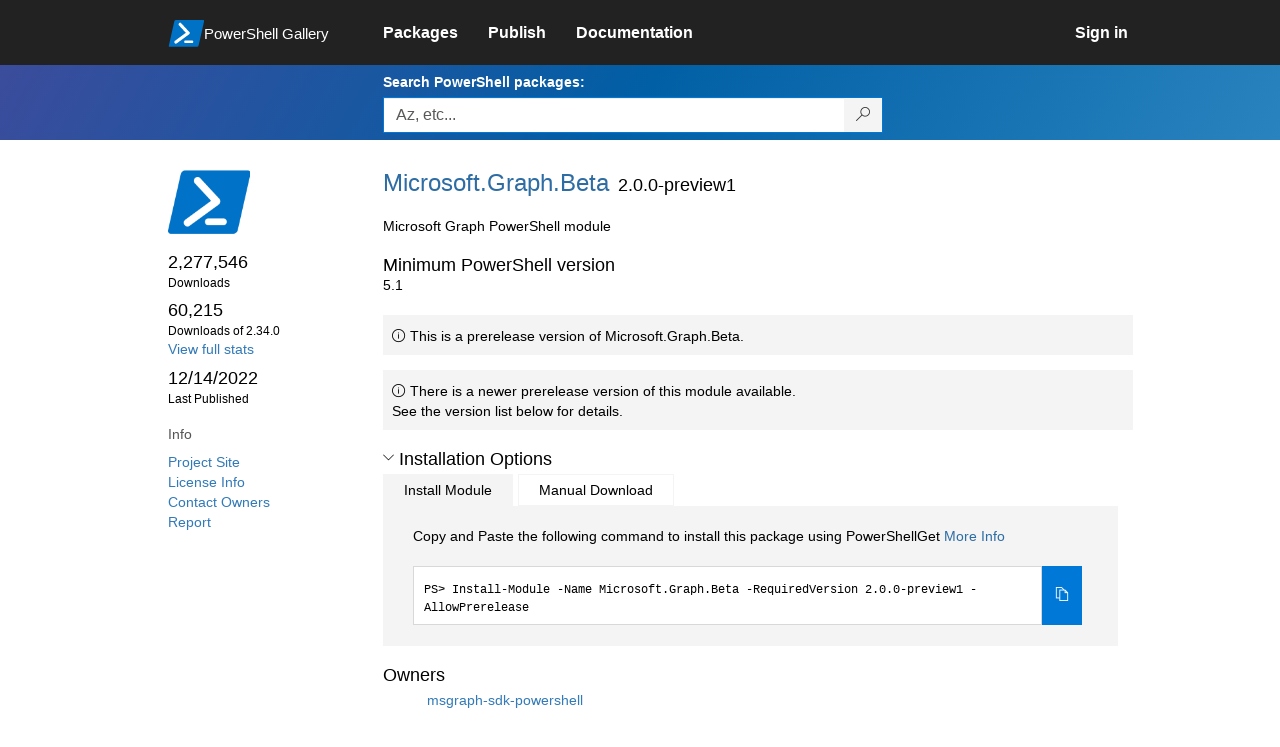

--- FILE ---
content_type: text/html; charset=utf-8
request_url: https://www.powershellgallery.com/packages/Microsoft.Graph.Beta/2.0.0-preview1
body_size: 81597
content:
<!DOCTYPE html>
<html lang="en">
<head>
    <meta charset="utf-8" />
    <meta http-equiv="X-UA-Compatible" content="IE=edge">
    <meta name="viewport" content="width=device-width, initial-scale=1">
    
        <meta property="fb:app_id" content="1574881259485348" />

    <meta name="twitter:card" content="summary">
    <meta name="twitter:site" content="@nuget">

    <meta property="og:title" content="Microsoft.Graph.Beta 2.0.0-preview1" />
    <meta property="og:type" content="nugetgallery:package" />
    <meta property="og:url" content="https://powershellgallery.com/packages/Microsoft.Graph.Beta/" />
    <meta property="og:description" content="Microsoft Graph PowerShell module" />
    <meta property="og:determiner" content="a" />
    <meta property="og:image" content="https://powershellgallery.com/Content/Images/Branding/PackageDefaultIcon.png" />
    <meta name="document_id" content="Microsoft.Graph.Beta" />


    


    <title>
        PowerShell Gallery
        | Microsoft.Graph.Beta 2.0.0-preview1
    </title>

    <link href="/favicon.ico" rel="shortcut icon" type="image/x-icon" />
        <link title="https://www.powershellgallery.com" type="application/opensearchdescription+xml" href="/opensearch.xml" rel="search">

    <link href="/Content/gallery/css/site.min.css?v=N-FMpZ9py63ZO32Sjay59lx-8krWdY3bkLtzeZMpb8w1" rel="stylesheet"/>

    <link href="/Content/gallery/css/branding.css?v=1.2" rel="stylesheet"/>



    <!-- HTML5 shim and Respond.js for IE8 support of HTML5 elements and media queries -->
    <!-- WARNING: Respond.js doesn't work if you view the page via file:// -->
    <!--[if lt IE 9]>
      <script src="https://oss.maxcdn.com/html5shiv/3.7.3/html5shiv.min.js"></script>
      <script src="https://oss.maxcdn.com/respond/1.4.2/respond.min.js"></script>
    <![endif]-->

    

    
    
    
                <!-- Telemetry -->
            <script type="text/javascript">
                var appInsights = window.appInsights || function (config) {
                    function s(config) {
                        t[config] = function () {
                            var i = arguments;
                            t.queue.push(function () { t[config].apply(t, i) })
                        }
                    }

                    var t = { config: config }, r = document, f = window, e = "script", o = r.createElement(e), i, u;
                    for (o.src = config.url || "//az416426.vo.msecnd.net/scripts/a/ai.0.js", r.getElementsByTagName(e)[0].parentNode.appendChild(o), t.cookie = r.cookie, t.queue = [], i = ["Event", "Exception", "Metric", "PageView", "Trace"]; i.length;) s("track" + i.pop());
                    return config.disableExceptionTracking || (i = "onerror", s("_" + i), u = f[i], f[i] = function (config, r, f, e, o) {
                        var s = u && u(config, r, f, e, o);
                        return s !== !0 && t["_" + i](config, r, f, e, o), s
                    }), t
                }({
                    instrumentationKey: '50d4abc3-17d3-4a1b-8361-2d1e9ca8f6d5',
                    samplingPercentage: 100
                });

                window.appInsights = appInsights;
                appInsights.trackPageView();
            </script>

        <script type="text/javascript">

        window.addEventListener('DOMContentLoaded', () => {
            const tabs = document.querySelectorAll('[role="tab"]');
            const tabList = document.querySelector('[role="tablist"]');

            // Add a click event handler to each tab
            tabs.forEach((tab) => {
                tab.addEventListener('click', changeTabs);
            });

            // Enable arrow navigation between tabs in the tab list
            let tabFocus = 0;

            tabList?.addEventListener('keydown', (e) => {
                // Move right
                if (e.keyCode === 39 || e.keyCode === 37) {
                    tabs[tabFocus].setAttribute('tabindex', -1);
                    if (e.keyCode === 39) {
                        tabFocus++;
                        // If we're at the end, go to the start
                        if (tabFocus >= tabs.length) {
                            tabFocus = 0;
                        }
                        // Move left
                    } else if (e.keyCode === 37) {
                        tabFocus--;
                        // If we're at the start, move to the end
                        if (tabFocus < 0) {
                            tabFocus = tabs.length - 1;
                        }
                    }

                    tabs[tabFocus].setAttribute('tabindex', 0);
                    tabs[tabFocus].focus();
                }
            });
        });

        function changeTabs(e) {
            const target = e.target;
            const parent = target.parentNode;
            const grandparent = parent.parentNode;

            // Remove all current selected tabs
            parent
                .querySelectorAll('[aria-selected="true"]')
                .forEach((t) => t.setAttribute('aria-selected', false));

            // Set this tab as selected
            target.setAttribute('aria-selected', true);

            // Hide all tab panels
            grandparent
                .querySelectorAll('[role="tabpanel"]')
                .forEach((p) => p.setAttribute('hidden', true));

            // Show the selected panel
            grandparent.parentNode
                .querySelector(`#${target.getAttribute('aria-controls')}`)
                .removeAttribute('hidden');
        }
    </script>

</head>
<body>
    





<nav class="navbar navbar-inverse">
    <div class="container">
        <div class="row">
            <div class="col-sm-12 text-center">
                <a href="#" id="skipToContent" class="showOnFocus" title="Skip To Content">Skip To Content</a>
            </div>
        </div>
        <div class="row">
            <div class="col-sm-offset-1 col-sm-2">
                <div class="navbar-header">
                    <a href="/" class="nvabar-header-aLink">
                        <div class="navbar-logo-container">
                            <img class="navbar-logo img-responsive" alt="PowerShell Gallery Home"
                             src="/Content/Images/Branding/psgallerylogo.svg"
                                 onerror="this.src='https://powershellgallery.com/Content/Images/Branding/psgallerylogo-whiteinlay.png'; this.onerror = null;"
 />
                            <p class="navbar-logo-text">PowerShell Gallery</p>
                        </div>
                    </a>
                    <button type="button" class="navbar-toggle collapsed" data-toggle="collapse" data-target="#navbar" aria-controls="navbar" title="Open Main Menu and profile dropdown">
                        <span class="sr-only">Toggle navigation</span>
                        <span class="icon-bar"></span>
                        <span class="icon-bar"></span>
                        <span class="icon-bar"></span>
                    </button>
                </div>
            </div>
            <div class="col-sm-12 col-md-8 special-margin-left">
                <div id="navbar" class="navbar-collapse collapse" aria-label="Navigation Bar">
                    <table>
                        <tr>
                            <td colspan="3">
                                <ul class="nav navbar-nav" role="list">
                                        <li class="">
        <a role="link" href="/packages" target="" aria-label="Packages">
            <span aria-hidden="true">Packages</span>
        </a>
    </li>

                                        <li class="">
        <a role="link" href="/packages/manage/upload" target="" aria-label="Publish">
            <span aria-hidden="true">Publish</span>
        </a>
    </li>

                                                                            <li class="">
        <a role="link" href="https://go.microsoft.com/fwlink/?LinkID=825202&amp;clcid=0x409" target="_blank" aria-label="Documentation">
            <span aria-hidden="true">Documentation</span>
        </a>
    </li>

                                </ul>
                            </td>
                            <td colspan="1" class="td-align-topright">
                                    <div class="nav navbar-nav navbar-right">
    <li class="">
        <a role="link" href="/users/account/LogOn?returnUrl=%2Fpackages%2FMicrosoft.Graph.Beta%2F2.0.0-preview1" target="" aria-label="Sign in">
            <span aria-hidden="true">Sign in</span>
        </a>
    </li>
                                    </div>
                            </td>
                        </tr>
                    </table>
                </div>
            </div>
        </div>
    </div>

        <div class="container-fluid search-container">
            <div class="row" id="search-row">
                <form aria-label="Package search bar" action="/packages" method="get">
                    <div class="container">
                        <div class="row">
                            <div class="col-sm-offset-1 col-sm-2"></div>
                            <div class="col-sm-12 col-md-8">
                                <div class="form-group special-margin-left">
                                    <label for="search">Search PowerShell packages:</label>
<div class="input-group"  role="presentation">
    <input name="q" type="text" class="form-control ms-borderColor-blue search-box" id="search" aria-label="Enter packages to search, use the arrow keys to autofill."
           placeholder="Az, etc..." autocomplete="on"
           value=""
           />
    <span class="input-group-btn">
        <button class="btn btn-default btn-search ms-borderColor-blue ms-borderColor-blue--hover" type="submit"
                title="Search PowerShell packages" aria-label="Search PowerShell packages">
            <span class="ms-Icon ms-Icon--Search" aria-hidden="true"></span>
        </button>
    </span>
</div>

                                    <div id="autocomplete-results-container" class="text-left" tabindex="0"></div>

<script type="text/html" id="autocomplete-results-row">
    <!-- ko if: $data -->
    <!-- ko if: $data.PackageRegistration -->
    <div class="col-sm-4 autocomplete-row-id autocomplete-row-data">
        <span data-bind="attr: { id: 'autocomplete-result-id-' + $data.PackageRegistration.Id, title: $data.PackageRegistration.Id }, text: $data.PackageRegistration.Id"></span>
    </div>
    <div class="col-sm-4 autocomplete-row-downloadcount text-right autocomplete-row-data">
        <span data-bind="text: $data.DownloadCount + ' downloads'"></span>
    </div>
    <div class="col-sm-4 autocomplete-row-owners text-left autocomplete-row-data">
        <span data-bind="text: $data.OwnersString + ' '"></span>
    </div>
    <!-- /ko -->
    <!-- ko ifnot: $data.PackageRegistration -->
    <div class="col-sm-12 autocomplete-row-id autocomplete-row-data">
        <span data-bind="attr: { id: 'autocomplete-result-id-' + $data, title: $data  }, text: $data"></span>
    </div>
    <!-- /ko -->
    <!-- /ko -->
</script>

<script type="text/html" id="autocomplete-results-template">
    <!-- ko if: $data.data.length > 0 -->
    <div data-bind="foreach: $data.data" id="autocomplete-results-list">
        <a data-bind="attr: { id: 'autocomplete-result-row-' + $data, href: '/packages/' + $data, title: $data }" tabindex="-1">
            <div data-bind="attr:{ id: 'autocomplete-container-' + $data }" class="autocomplete-results-row">
            </div>
        </a>
    </div>
    <!-- /ko -->
</script>

                                </div>
                            </div>
                        </div>
                    </div>
                </form>
            </div>
        </div>
</nav>





    <div id="skippedToContent">
        





<section role="main" class="container main-container page-package-details">
    <div class="row">
        <aside class="col-sm-offset-1 col-sm-2 package-details-info" aria-label="Package Details Info">
            <h3 aria-hidden="true">
                <img class="package-icon img-responsive" aria-hidden="true" alt=""
                     src="https://powershellgallery.com/Content/Images/Branding/packageDefaultIcon.svg"
                         onerror="this.src='https://powershellgallery.com/Content/Images/Branding/packageDefaultIcon.png'; this.onerror = null;"
 />
            </h3>


            <ul class="list-unstyled ms-Icon-ul">

                <li class="package-details-info-main">
                    2,277,546
                    <br />
                    <text class="text-sideColumn">
                        Downloads
                    </text>
                </li>

                <li class="package-details-info-main">
                    60,215
                    <br />
                    <text class="text-sideColumn">
                        Downloads of 2.34.0
                    </text>
                </li>

                    <li>
                        <a href="/stats/packages/Microsoft.Graph.Beta?groupby=Version">View full stats</a>
                    </li>

                <li class="package-details-info-main">
                    12/14/2022
                    <br />
                    <text class="text-sideColumn">Last Published</text>
                </li>

            </ul>


            <h3>Info</h3>

            <ul class="list-unstyled ms-Icon-ul">

                    <li>
                        <a href="https://github.com/microsoftgraph/msgraph-sdk-powershell" data-track="outbound-project-url" rel="nofollow">
                            Project Site
                        </a>
                    </li>
                                    <li>
                        <a href="https://aka.ms/devservicesagreement" data-track="outbound-license-url" rel="nofollow">
                            License Info
                        </a>
                    </li>
                <li>
                    <a href="/packages/Microsoft.Graph.Beta/2.0.0-preview1/ContactOwners">Contact Owners</a>
                </li>
                    <li>
                        <a href="/packages/Microsoft.Graph.Beta/2.0.0-preview1/ReportAbuse">
                            Report
                        </a>
                    </li>


                

            </ul>
        </aside>
        <article class="col-sm-12 col-md-8 package-details-main special-margin-left">
            <div class="package-title">
                <h1>
                    Microsoft.<wbr>Graph.<wbr>Beta
                </h1>
                <h2>2.0.0-preview1</h2>

            </div>

                    <p>Microsoft Graph PowerShell module</p>

                <h2>Minimum PowerShell version</h2>
                <p>5.1</p>




    <div class="icon-text alert alert-info" >
        <i class="ms-Icon ms-Icon--Info" aria-hidden="true"></i>
        
                                        This is a prerelease version of Microsoft.Graph.Beta.
                                    

    </div>

    <div class="icon-text alert alert-info" >
        <i class="ms-Icon ms-Icon--Info" aria-hidden="true"></i>
        
                                        There is a newer prerelease version of this module available.
                                        <br /> See the version list below for details.
                                    

    </div>





                <h2>
                    <a href="#" data-toggle="collapse" data-target="#installation-options"
                       aria-controls="installation-options" id="show-installation-options" name="Installation Options">
                        <i class="ms-Icon ms-Icon--ChevronDown"
                           aria-hidden="false" name="Installation Options" title="Installation Options" role="button"></i>
                        <span>Installation Options</span>
                    </a>
                </h2>
                <div id="installation-options" class="installation-options panel-collapse collapse in">
                    <div class="install-tabs">
                        <ul class="nav nav-tabs" role="tablist">

    <li role="presentation" class="active">
        <a href="#install-item"
           aria-selected="true"
           aria-controls="install-item" role="tab" data-toggle="tab"
           tabindex="0">
            Install Module
        </a>
    </li>
    <li role="presentation" class="">
        <a href="#manual-download"
           aria-selected="false"
           aria-controls="manual-download" role="tab" data-toggle="tab"
           tabindex="-1">
            Manual Download
        </a>
    </li>
                        </ul>
                        <div class="tab-content">

    <div role="tabpanel" class="tab-pane active" id="install-item" tabindex="0">
        <p>Copy and Paste the following command to install this package using PowerShellGet <a href='https://aka.ms/InstallModule' aria-label='Click here for more information on how to install this package using PowerShellGet.'>More Info</a></p>
        <div>
                <div class="install-script visible" id="install-item-text">
                    <span>
                        Install-Module -Name Microsoft.Graph.Beta -RequiredVersion 2.0.0-preview1 -AllowPrerelease
                    </span>
                </div>
                <div class="copy-button visible" aria-live="assertive">
                    <button id="install-item-button" class="btn btn-default ms-bgColor-blue ms-borderColor-blue" type="button"
                            data-toggle="popover" data-placement="bottom" data-content="Copied."
                            aria-label="Copy the Install Module command" aria-live="assertive">
                        <span class="ms-Icon ms-Icon--Copy ms-fontColor-white"></span>
                    </button>
                    <div role="button" aria-label="copied" aria-live="assertive"></div>
                </div>


        </div>
    </div>
    <div role="tabpanel" class="tab-pane " id="manual-download" tabindex="0">
        <p>Manually download the .nupkg file to your system's default download location. Note that the file won't be unpacked, and won't include any dependencies. <a href='https://aka.ms/psgallery-manualdownload' aria-label='Click here to learn more about how to manually download a raw nupkg file.'>Learn More</a></p>
        <div>


<button id="DownloadNupkg_Button" type="button" title="Download the raw nupkg file" onclick="location.href='https://www.powershellgallery.com/api/v2/package/Microsoft.Graph.Beta/2.0.0-preview1'">Download the raw nupkg file</button>        </div>
    </div>
                        </div>
                    </div>
                </div>

                    <h2>Owners</h2>
                    <ul class="list-unstyled owner-list">
                                <li>
                                        <a href="/profiles/msgraph-sdk-powershell" title="msgraph-sdk-powershell"><img src="https://secure.gravatar.com/avatar/d72472cc80b1e1dc2fefb117baab9e67?s=64&amp;r=g&amp;d=blank" class="owner-image" height="32" title="msgraph-sdk-powershell" width="32" alt="gravatar" /></a>
                                    <a href="/profiles/msgraph-sdk-powershell" title="msgraph-sdk-powershell">
                                        msgraph-sdk-powershell
                                    </a>
                                </li>
                    </ul>
                    <h2>Copyright</h2>
                    <p>&#169; Microsoft Corporation. All rights reserved.</p>
                <!--  Requires License Acceptance  -->

            <!--Full Item Details-->
                <h2>
                    <a href="#" data-toggle="collapse" data-target="#full-item-details"
                       aria-controls="full-item-details"
                       id="show-full-item-details">
                        <i class="ms-Icon ms-Icon--ChevronRight"
                           aria-hidden="false"></i>
                        <span>Package Details</span>
                    </a>
                </h2>
                <div id="full-item-details" class="panel-collapse collapse full-item-details">
                    <h3 class="h3-collapse-in">Author(s)</h3>
                    <ul class="list-unstyled owner-list content-collapse-in">
                        <li>Microsoft</li>
                    </ul>

                            <h3 class="h3-collapse-in">Tags</h3>
        <p class="content-collapse-in">
                <a href="/packages?q=Tags%3A%22MicrosoftGraph%22" class="tag">MicrosoftGraph</a>
                <a href="/packages?q=Tags%3A%22Microsoft%22" class="tag">Microsoft</a>
                <a href="/packages?q=Tags%3A%22Office365%22" class="tag">Office365</a>
                <a href="/packages?q=Tags%3A%22Graph%22" class="tag">Graph</a>
                <a href="/packages?q=Tags%3A%22PowerShell%22" class="tag">PowerShell</a>
                <a href="/packages?q=Tags%3A%22Outlook%22" class="tag">Outlook</a>
                <a href="/packages?q=Tags%3A%22OneDrive%22" class="tag">OneDrive</a>
                <a href="/packages?q=Tags%3A%22AzureAD%22" class="tag">AzureAD</a>
                <a href="/packages?q=Tags%3A%22SharePoint%22" class="tag">SharePoint</a>
                <a href="/packages?q=Tags%3A%22Intune%22" class="tag">Intune</a>
                <a href="/packages?q=Tags%3A%22AzureAutomationNotSupported%22" class="tag">AzureAutomationNotSupported</a>
        </p>

                    
                    
                    
                    
                    
                            <h3 class="h3-collapse-in">PSEditions</h3>
        <p class="content-collapse-in">
                <a href="/packages?q=Tags%3A%22PSEdition_Core%22" class="tag">Core</a>
                <a href="/packages?q=Tags%3A%22PSEdition_Desktop%22" class="tag">Desktop</a>
        </p>

                    

                        <h3 class="h3-collapse-in">Dependencies</h3>
                            <ul class="list-unstyled dependency-groups content-collapse-in" id="dependency-groups">
                                    <li>
                                        <ul class="list-unstyled">
                                                <li>
                                                        <a href="/packages/Microsoft.Graph.Authentication/">Microsoft.Graph.Authentication</a>
                                                        <span>(= 2.0.0-preview1)</span>
                                                </li>
                                                <li>
                                                        <a href="/packages/Microsoft.Graph.Beta.Applications/">Microsoft.Graph.Beta.Applications</a>
                                                        <span>(= 2.0.0-preview1)</span>
                                                </li>
                                                <li>
                                                        <a href="/packages/Microsoft.Graph.Beta.Bookings/">Microsoft.Graph.Beta.Bookings</a>
                                                        <span>(= 2.0.0-preview1)</span>
                                                </li>
                                                <li>
                                                        <a href="/packages/Microsoft.Graph.Beta.Calendar/">Microsoft.Graph.Beta.Calendar</a>
                                                        <span>(= 2.0.0-preview1)</span>
                                                </li>
                                                <li>
                                                        <a href="/packages/Microsoft.Graph.Beta.ChangeNotifications/">Microsoft.Graph.Beta.ChangeNotifications</a>
                                                        <span>(= 2.0.0-preview1)</span>
                                                </li>
                                                <li>
                                                        <a href="/packages/Microsoft.Graph.Beta.CloudCommunications/">Microsoft.Graph.Beta.CloudCommunications</a>
                                                        <span>(= 2.0.0-preview1)</span>
                                                </li>
                                                <li>
                                                        <a href="/packages/Microsoft.Graph.Beta.Compliance/">Microsoft.Graph.Beta.Compliance</a>
                                                        <span>(= 2.0.0-preview1)</span>
                                                </li>
                                                <li>
                                                        <a href="/packages/Microsoft.Graph.Beta.CrossDeviceExperiences/">Microsoft.Graph.Beta.CrossDeviceExperiences</a>
                                                        <span>(= 2.0.0-preview1)</span>
                                                </li>
                                                <li>
                                                        <a href="/packages/Microsoft.Graph.Beta.DeviceManagement/">Microsoft.Graph.Beta.DeviceManagement</a>
                                                        <span>(= 2.0.0-preview1)</span>
                                                </li>
                                                <li>
                                                        <a href="/packages/Microsoft.Graph.Beta.DeviceManagement.Actions/">Microsoft.Graph.Beta.DeviceManagement.Actions</a>
                                                        <span>(= 2.0.0-preview1)</span>
                                                </li>
                                                <li>
                                                        <a href="/packages/Microsoft.Graph.Beta.DeviceManagement.Administration/">Microsoft.Graph.Beta.DeviceManagement.Administration</a>
                                                        <span>(= 2.0.0-preview1)</span>
                                                </li>
                                                <li>
                                                        <a href="/packages/Microsoft.Graph.Beta.DeviceManagement.Enrollment/">Microsoft.Graph.Beta.DeviceManagement.Enrollment</a>
                                                        <span>(= 2.0.0-preview1)</span>
                                                </li>
                                                <li>
                                                        <a href="/packages/Microsoft.Graph.Beta.DeviceManagement.Functions/">Microsoft.Graph.Beta.DeviceManagement.Functions</a>
                                                        <span>(= 2.0.0-preview1)</span>
                                                </li>
                                                <li>
                                                        <a href="/packages/Microsoft.Graph.Beta.Devices.CloudPrint/">Microsoft.Graph.Beta.Devices.CloudPrint</a>
                                                        <span>(= 2.0.0-preview1)</span>
                                                </li>
                                                <li>
                                                        <a href="/packages/Microsoft.Graph.Beta.Devices.CorporateManagement/">Microsoft.Graph.Beta.Devices.CorporateManagement</a>
                                                        <span>(= 2.0.0-preview1)</span>
                                                </li>
                                                <li>
                                                        <a href="/packages/Microsoft.Graph.Beta.Devices.ServiceAnnouncement/">Microsoft.Graph.Beta.Devices.ServiceAnnouncement</a>
                                                        <span>(= 2.0.0-preview1)</span>
                                                </li>
                                                <li>
                                                        <a href="/packages/Microsoft.Graph.Beta.DirectoryObjects/">Microsoft.Graph.Beta.DirectoryObjects</a>
                                                        <span>(= 2.0.0-preview1)</span>
                                                </li>
                                                <li>
                                                        <a href="/packages/Microsoft.Graph.Beta.Education/">Microsoft.Graph.Beta.Education</a>
                                                        <span>(= 2.0.0-preview1)</span>
                                                </li>
                                                <li>
                                                        <a href="/packages/Microsoft.Graph.Beta.Files/">Microsoft.Graph.Beta.Files</a>
                                                        <span>(= 2.0.0-preview1)</span>
                                                </li>
                                                <li>
                                                        <a href="/packages/Microsoft.Graph.Beta.Financials/">Microsoft.Graph.Beta.Financials</a>
                                                        <span>(= 2.0.0-preview1)</span>
                                                </li>
                                                <li>
                                                        <a href="/packages/Microsoft.Graph.Beta.Groups/">Microsoft.Graph.Beta.Groups</a>
                                                        <span>(= 2.0.0-preview1)</span>
                                                </li>
                                                <li>
                                                        <a href="/packages/Microsoft.Graph.Beta.Identity.DirectoryManagement/">Microsoft.Graph.Beta.Identity.DirectoryManagement</a>
                                                        <span>(= 2.0.0-preview1)</span>
                                                </li>
                                                <li>
                                                        <a href="/packages/Microsoft.Graph.Beta.Identity.Governance/">Microsoft.Graph.Beta.Identity.Governance</a>
                                                        <span>(= 2.0.0-preview1)</span>
                                                </li>
                                                <li>
                                                        <a href="/packages/Microsoft.Graph.Beta.Identity.SignIns/">Microsoft.Graph.Beta.Identity.SignIns</a>
                                                        <span>(= 2.0.0-preview1)</span>
                                                </li>
                                                <li>
                                                        <a href="/packages/Microsoft.Graph.Beta.Mail/">Microsoft.Graph.Beta.Mail</a>
                                                        <span>(= 2.0.0-preview1)</span>
                                                </li>
                                                <li>
                                                        <a href="/packages/Microsoft.Graph.Beta.ManagedTenants/">Microsoft.Graph.Beta.ManagedTenants</a>
                                                        <span>(= 2.0.0-preview1)</span>
                                                </li>
                                                <li>
                                                        <a href="/packages/Microsoft.Graph.Beta.Notes/">Microsoft.Graph.Beta.Notes</a>
                                                        <span>(= 2.0.0-preview1)</span>
                                                </li>
                                                <li>
                                                        <a href="/packages/Microsoft.Graph.Beta.People/">Microsoft.Graph.Beta.People</a>
                                                        <span>(= 2.0.0-preview1)</span>
                                                </li>
                                                <li>
                                                        <a href="/packages/Microsoft.Graph.Beta.PersonalContacts/">Microsoft.Graph.Beta.PersonalContacts</a>
                                                        <span>(= 2.0.0-preview1)</span>
                                                </li>
                                                <li>
                                                        <a href="/packages/Microsoft.Graph.Beta.Planner/">Microsoft.Graph.Beta.Planner</a>
                                                        <span>(= 2.0.0-preview1)</span>
                                                </li>
                                                <li>
                                                        <a href="/packages/Microsoft.Graph.Beta.Reports/">Microsoft.Graph.Beta.Reports</a>
                                                        <span>(= 2.0.0-preview1)</span>
                                                </li>
                                                <li>
                                                        <a href="/packages/Microsoft.Graph.Beta.SchemaExtensions/">Microsoft.Graph.Beta.SchemaExtensions</a>
                                                        <span>(= 2.0.0-preview1)</span>
                                                </li>
                                                <li>
                                                        <a href="/packages/Microsoft.Graph.Beta.Search/">Microsoft.Graph.Beta.Search</a>
                                                        <span>(= 2.0.0-preview1)</span>
                                                </li>
                                                <li>
                                                        <a href="/packages/Microsoft.Graph.Beta.Security/">Microsoft.Graph.Beta.Security</a>
                                                        <span>(= 2.0.0-preview1)</span>
                                                </li>
                                                <li>
                                                        <a href="/packages/Microsoft.Graph.Beta.Sites/">Microsoft.Graph.Beta.Sites</a>
                                                        <span>(= 2.0.0-preview1)</span>
                                                </li>
                                                <li>
                                                        <a href="/packages/Microsoft.Graph.Beta.Teams/">Microsoft.Graph.Beta.Teams</a>
                                                        <span>(= 2.0.0-preview1)</span>
                                                </li>
                                                <li>
                                                        <a href="/packages/Microsoft.Graph.Beta.Users/">Microsoft.Graph.Beta.Users</a>
                                                        <span>(= 2.0.0-preview1)</span>
                                                </li>
                                                <li>
                                                        <a href="/packages/Microsoft.Graph.Beta.Users.Actions/">Microsoft.Graph.Beta.Users.Actions</a>
                                                        <span>(= 2.0.0-preview1)</span>
                                                </li>
                                                <li>
                                                        <a href="/packages/Microsoft.Graph.Beta.Users.Functions/">Microsoft.Graph.Beta.Users.Functions</a>
                                                        <span>(= 2.0.0-preview1)</span>
                                                </li>
                                                <li>
                                                        <a href="/packages/Microsoft.Graph.Beta.WindowsUpdates/">Microsoft.Graph.Beta.WindowsUpdates</a>
                                                        <span>(= 2.0.0-preview1)</span>
                                                </li>
                                        </ul>
                                    </li>
                            </ul>

                        <h3 class="h3-collapse-in">Release Notes</h3>
                        <p class="content-collapse-in">See <a href="https://aka.ms/GraphPowerShell-Release" rel="nofollow">https://aka.ms/GraphPowerShell-Release</a>.</p>
                </div>

            <!--  FileList  -->
                <h2>
                    <a href="#" data-toggle="collapse" data-target="#file-lists"
                       aria-controls="file-lists"
                       id="show-file-lists">
                        <i class="ms-Icon ms-Icon--ChevronRight"
                           aria-hidden="false"></i>
                        <span>FileList</span>
                    </a>
                </h2>
                    <p>
                        <ul class="list-styled panel-collapse collapse file-lists content-collapse-in tab-content" id="file-lists">

                                     <li aria-label="Microsoft.Graph.Beta.nuspec 1 of 3">
                                        Microsoft.Graph.Beta.nuspec
                                    </li>
                                    <li aria-label="Microsoft.Graph.Beta.psd1 2 of 3">
                                        <a href="/packages/Microsoft.Graph.Beta/2.0.0-preview1/Content/Microsoft.Graph.Beta.psd1" title="File content for Microsoft.Graph.Beta.psd1">Microsoft.Graph.Beta.psd1</a>
                                    </li>
                                     <li aria-label=".signature.p7s 3 of 3">
                                        .signature.p7s
                                    </li>
                        </ul>
                    </p>

            <!--Making this condition false so as to never enter this code block. 'if (false)' below needs to be replaced with 'if (!Model.Deleted)' whenever we are ready-->
            

            <h2>
                <a href="#" data-toggle="collapse" data-target="#version-history"
                    aria-controls="version-history" id="show-version-history" name="Version History">
                    <i class="ms-Icon ms-Icon--ChevronDown" aria-hidden="false" name="Version History" title= "Version History" role="button"></i>
                    <span>Version History</span>
                </a>
            </h2>
            <div class="version-history panel-collapse collapse in col-xs-12 col-sm-12" id="version-history">
                <table class="table borderless content-collapse-in" id = "Version History" name = "Version History">
                    <thead>
                        <tr>
                            <th>Version</th>
                            <th>Downloads</th>
                            <th>Last updated</th>
                        </tr>
                    </thead>
                    <tbody class="no-border">

                                <tr>
                                    <td>
                                        <a href="/packages/Microsoft.Graph.Beta/2.34.0">
                                            <b>
                                                2.34.0
                                            </b>
                                        </a>
                                    </td>
                                    <td>
                                        60,215
                                    </td>
                                    <td>
                                        <span data-datetime="2025-12-20T17:31:05.3600000">12/20/2025</span>
                                    </td>
                                </tr>
                                <tr>
                                    <td>
                                        <a href="/packages/Microsoft.Graph.Beta/2.33.0">
                                            <b>
                                                2.33.0
                                            </b>
                                        </a>
                                    </td>
                                    <td>
                                        26,778
                                    </td>
                                    <td>
                                        <span data-datetime="2025-12-09T08:33:05.6230000">12/9/2025</span>
                                    </td>
                                </tr>
                                <tr>
                                    <td>
                                        <a href="/packages/Microsoft.Graph.Beta/2.32.0">
                                            <b>
                                                2.32.0
                                            </b>
                                        </a>
                                    </td>
                                    <td>
                                        86,741
                                    </td>
                                    <td>
                                        <span data-datetime="2025-10-20T22:03:35.2000000">10/20/2025</span>
                                    </td>
                                </tr>
                                <tr>
                                    <td>
                                        <a href="/packages/Microsoft.Graph.Beta/2.31.0">
                                            <b>
                                                2.31.0
                                            </b>
                                        </a>
                                    </td>
                                    <td>
                                        39,621
                                    </td>
                                    <td>
                                        <span data-datetime="2025-10-01T17:45:55.3230000">10/1/2025</span>
                                    </td>
                                </tr>
                                <tr>
                                    <td>
                                        <a href="/packages/Microsoft.Graph.Beta/2.30.0">
                                            <b>
                                                2.30.0
                                            </b>
                                        </a>
                                    </td>
                                    <td>
                                        83,585
                                    </td>
                                    <td>
                                        <span data-datetime="2025-08-19T19:32:05.4330000">8/19/2025</span>
                                    </td>
                                </tr>
        </tbody><tbody class="no-border collapse in" id="hidden-versions">
                                <tr>
                                    <td>
                                        <a href="/packages/Microsoft.Graph.Beta/2.29.1">
                                            <b>
                                                2.29.1
                                            </b>
                                        </a>
                                    </td>
                                    <td>
                                        49,720
                                    </td>
                                    <td>
                                        <span data-datetime="2025-07-17T14:36:28.0670000">7/17/2025</span>
                                    </td>
                                </tr>
                                <tr>
                                    <td>
                                        <a href="/packages/Microsoft.Graph.Beta/2.29.0">
                                            <b>
                                                2.29.0
                                            </b>
                                        </a>
                                    </td>
                                    <td>
                                        17,454
                                    </td>
                                    <td>
                                        <span data-datetime="2025-07-09T16:24:44.0370000">7/9/2025</span>
                                    </td>
                                </tr>
                                <tr>
                                    <td>
                                        <a href="/packages/Microsoft.Graph.Beta/2.28.0">
                                            <b>
                                                2.28.0
                                            </b>
                                        </a>
                                    </td>
                                    <td>
                                        145,884
                                    </td>
                                    <td>
                                        <span data-datetime="2025-05-10T05:40:02.9130000">5/10/2025</span>
                                    </td>
                                </tr>
                                <tr>
                                    <td>
                                        <a href="/packages/Microsoft.Graph.Beta/2.25.0">
                                            <b>
                                                2.25.0
                                            </b>
                                        </a>
                                    </td>
                                    <td>
                                        631,071
                                    </td>
                                    <td>
                                        <span data-datetime="2024-11-21T06:29:19.2130000">11/21/2024</span>
                                    </td>
                                </tr>
                                <tr>
                                    <td>
                                        <a href="/packages/Microsoft.Graph.Beta/2.24.0">
                                            <b>
                                                2.24.0
                                            </b>
                                        </a>
                                    </td>
                                    <td>
                                        195,492
                                    </td>
                                    <td>
                                        <span data-datetime="2024-10-01T13:19:03.4170000">10/1/2024</span>
                                    </td>
                                </tr>
                                <tr>
                                    <td>
                                        <a href="/packages/Microsoft.Graph.Beta/2.23.0">
                                            <b>
                                                2.23.0
                                            </b>
                                        </a>
                                    </td>
                                    <td>
                                        86,333
                                    </td>
                                    <td>
                                        <span data-datetime="2024-09-05T15:32:25.5400000">9/5/2024</span>
                                    </td>
                                </tr>
                                <tr>
                                    <td>
                                        <a href="/packages/Microsoft.Graph.Beta/2.22.0">
                                            <b>
                                                2.22.0
                                            </b>
                                        </a>
                                    </td>
                                    <td>
                                        77,458
                                    </td>
                                    <td>
                                        <span data-datetime="2024-08-13T07:12:36.6170000">8/13/2024</span>
                                    </td>
                                </tr>
                                <tr>
                                    <td>
                                        <a href="/packages/Microsoft.Graph.Beta/2.21.1">
                                            <b>
                                                2.21.1
                                            </b>
                                        </a>
                                    </td>
                                    <td>
                                        36,736
                                    </td>
                                    <td>
                                        <span data-datetime="2024-08-01T11:39:26.7830000">8/1/2024</span>
                                    </td>
                                </tr>
                                <tr>
                                    <td>
                                        <a href="/packages/Microsoft.Graph.Beta/2.21.0">
                                            <b>
                                                2.21.0
                                            </b>
                                        </a>
                                    </td>
                                    <td>
                                        9,269
                                    </td>
                                    <td>
                                        <span data-datetime="2024-07-29T17:12:52.1770000">7/29/2024</span>
                                    </td>
                                </tr>
                                <tr>
                                    <td>
                                        <a href="/packages/Microsoft.Graph.Beta/2.20.0">
                                            <b>
                                                2.20.0
                                            </b>
                                        </a>
                                    </td>
                                    <td>
                                        49,120
                                    </td>
                                    <td>
                                        <span data-datetime="2024-07-05T07:42:30.1470000">7/5/2024</span>
                                    </td>
                                </tr>
                                <tr>
                                    <td>
                                        <a href="/packages/Microsoft.Graph.Beta/2.19.0">
                                            <b>
                                                2.19.0
                                            </b>
                                        </a>
                                    </td>
                                    <td>
                                        105,540
                                    </td>
                                    <td>
                                        <span data-datetime="2024-05-09T12:33:54.6400000">5/9/2024</span>
                                    </td>
                                </tr>
                                <tr>
                                    <td>
                                        <a href="/packages/Microsoft.Graph.Beta/2.18.0">
                                            <b>
                                                2.18.0
                                            </b>
                                        </a>
                                    </td>
                                    <td>
                                        22,208
                                    </td>
                                    <td>
                                        <span data-datetime="2024-04-25T11:22:40.3300000">4/25/2024</span>
                                    </td>
                                </tr>
                                <tr>
                                    <td>
                                        <a href="/packages/Microsoft.Graph.Beta/2.17.0">
                                            <b>
                                                2.17.0
                                            </b>
                                        </a>
                                    </td>
                                    <td>
                                        27,391
                                    </td>
                                    <td>
                                        <span data-datetime="2024-04-08T08:07:59.6900000">4/8/2024</span>
                                    </td>
                                </tr>
                                <tr>
                                    <td>
                                        <a href="/packages/Microsoft.Graph.Beta/2.16.0">
                                            <b>
                                                2.16.0
                                            </b>
                                        </a>
                                    </td>
                                    <td>
                                        33,196
                                    </td>
                                    <td>
                                        <span data-datetime="2024-03-22T12:37:16.2200000">3/22/2024</span>
                                    </td>
                                </tr>
                                <tr>
                                    <td>
                                        <a href="/packages/Microsoft.Graph.Beta/2.15.0">
                                            <b>
                                                2.15.0
                                            </b>
                                        </a>
                                    </td>
                                    <td>
                                        47,174
                                    </td>
                                    <td>
                                        <span data-datetime="2024-02-22T07:23:03.0430000">2/22/2024</span>
                                    </td>
                                </tr>
                                <tr>
                                    <td>
                                        <a href="/packages/Microsoft.Graph.Beta/2.14.1">
                                            <b>
                                                2.14.1
                                            </b>
                                        </a>
                                    </td>
                                    <td>
                                        4,076
                                    </td>
                                    <td>
                                        <span data-datetime="2024-02-20T03:12:44.4630000">2/20/2024</span>
                                    </td>
                                </tr>
                                <tr>
                                    <td>
                                        <a href="/packages/Microsoft.Graph.Beta/2.14.0">
                                            <b>
                                                2.14.0
                                            </b>
                                        </a>
                                    </td>
                                    <td>
                                        2,637
                                    </td>
                                    <td>
                                        <span data-datetime="2024-02-17T20:09:46.0000000">2/17/2024</span>
                                    </td>
                                </tr>
                                <tr>
                                    <td>
                                        <a href="/packages/Microsoft.Graph.Beta/2.13.1">
                                            <b>
                                                2.13.1
                                            </b>
                                        </a>
                                    </td>
                                    <td>
                                        11,699
                                    </td>
                                    <td>
                                        <span data-datetime="2024-02-09T13:17:36.4570000">2/9/2024</span>
                                    </td>
                                </tr>
                                <tr>
                                    <td>
                                        <a href="/packages/Microsoft.Graph.Beta/2.13.0">
                                            <b>
                                                2.13.0
                                            </b>
                                        </a>
                                    </td>
                                    <td>
                                        724
                                    </td>
                                    <td>
                                        <span data-datetime="2024-02-09T04:24:01.2070000">2/9/2024</span>
                                    </td>
                                </tr>
                                <tr>
                                    <td>
                                        <a href="/packages/Microsoft.Graph.Beta/2.12.0">
                                            <b>
                                                2.12.0
                                            </b>
                                        </a>
                                    </td>
                                    <td>
                                        32,172
                                    </td>
                                    <td>
                                        <span data-datetime="2024-01-17T17:57:31.4530000">1/17/2024</span>
                                    </td>
                                </tr>
                                <tr>
                                    <td>
                                        <a href="/packages/Microsoft.Graph.Beta/2.11.1">
                                            <b>
                                                2.11.1
                                            </b>
                                        </a>
                                    </td>
                                    <td>
                                        25,531
                                    </td>
                                    <td>
                                        <span data-datetime="2023-12-13T17:46:28.3570000">12/13/2023</span>
                                    </td>
                                </tr>
                                <tr>
                                    <td>
                                        <a href="/packages/Microsoft.Graph.Beta/2.11.0">
                                            <b>
                                                2.11.0
                                            </b>
                                        </a>
                                    </td>
                                    <td>
                                        6,781
                                    </td>
                                    <td>
                                        <span data-datetime="2023-12-11T09:15:26.0970000">12/11/2023</span>
                                    </td>
                                </tr>
                                <tr>
                                    <td>
                                        <a href="/packages/Microsoft.Graph.Beta/2.10.0">
                                            <b>
                                                2.10.0
                                            </b>
                                        </a>
                                    </td>
                                    <td>
                                        7,893
                                    </td>
                                    <td>
                                        <span data-datetime="2023-11-23T04:58:10.9630000">11/23/2023</span>
                                    </td>
                                </tr>
                                <tr>
                                    <td>
                                        <a href="/packages/Microsoft.Graph.Beta/2.9.1">
                                            <b>
                                                2.9.1
                                            </b>
                                        </a>
                                    </td>
                                    <td>
                                        2,207
                                    </td>
                                    <td>
                                        <span data-datetime="2023-11-17T09:02:31.0070000">11/17/2023</span>
                                    </td>
                                </tr>
                                <tr>
                                    <td>
                                        <a href="/packages/Microsoft.Graph.Beta/2.9.0">
                                            <b>
                                                2.9.0
                                            </b>
                                        </a>
                                    </td>
                                    <td>
                                        3,623
                                    </td>
                                    <td>
                                        <span data-datetime="2023-11-08T16:24:42.6200000">11/8/2023</span>
                                    </td>
                                </tr>
                                <tr>
                                    <td>
                                        <a href="/packages/Microsoft.Graph.Beta/2.8.0">
                                            <b>
                                                2.8.0
                                            </b>
                                        </a>
                                    </td>
                                    <td>
                                        8,298
                                    </td>
                                    <td>
                                        <span data-datetime="2023-10-19T15:42:32.0570000">10/19/2023</span>
                                    </td>
                                </tr>
                                <tr>
                                    <td>
                                        <a href="/packages/Microsoft.Graph.Beta/2.6.1">
                                            <b>
                                                2.6.1
                                            </b>
                                        </a>
                                    </td>
                                    <td>
                                        9,367
                                    </td>
                                    <td>
                                        <span data-datetime="2023-09-21T05:20:09.0770000">9/21/2023</span>
                                    </td>
                                </tr>
                                <tr>
                                    <td>
                                        <a href="/packages/Microsoft.Graph.Beta/2.5.0">
                                            <b>
                                                2.5.0
                                            </b>
                                        </a>
                                    </td>
                                    <td>
                                        6,323
                                    </td>
                                    <td>
                                        <span data-datetime="2023-09-07T16:33:30.5570000">9/7/2023</span>
                                    </td>
                                </tr>
                                <tr>
                                    <td>
                                        <a href="/packages/Microsoft.Graph.Beta/2.4.0">
                                            <b>
                                                2.4.0
                                            </b>
                                        </a>
                                    </td>
                                    <td>
                                        5,549
                                    </td>
                                    <td>
                                        <span data-datetime="2023-08-24T15:20:16.3800000">8/24/2023</span>
                                    </td>
                                </tr>
                                <tr>
                                    <td>
                                        <a href="/packages/Microsoft.Graph.Beta/2.3.0">
                                            <b>
                                                2.3.0
                                            </b>
                                        </a>
                                    </td>
                                    <td>
                                        20,249
                                    </td>
                                    <td>
                                        <span data-datetime="2023-08-10T21:55:40.1230000">8/10/2023</span>
                                    </td>
                                </tr>
                                <tr>
                                    <td>
                                        <a href="/packages/Microsoft.Graph.Beta/2.2.0">
                                            <b>
                                                2.2.0
                                            </b>
                                        </a>
                                    </td>
                                    <td>
                                        86,330
                                    </td>
                                    <td>
                                        <span data-datetime="2023-07-27T17:49:48.7500000">7/27/2023</span>
                                    </td>
                                </tr>
                                <tr>
                                    <td>
                                        <a href="/packages/Microsoft.Graph.Beta/2.1.0">
                                            <b>
                                                2.1.0
                                            </b>
                                        </a>
                                    </td>
                                    <td>
                                        6,076
                                    </td>
                                    <td>
                                        <span data-datetime="2023-07-14T03:01:37.6730000">7/14/2023</span>
                                    </td>
                                </tr>
                                <tr>
                                    <td>
                                        <a href="/packages/Microsoft.Graph.Beta/2.0.0">
                                            <b>
                                                2.0.0
                                            </b>
                                        </a>
                                    </td>
                                    <td>
                                        2,071
                                    </td>
                                    <td>
                                        <span data-datetime="2023-07-05T10:18:21.3500000">7/5/2023</span>
                                    </td>
                                </tr>
                                <tr>
                                    <td>
                                        <a href="/packages/Microsoft.Graph.Beta/2.0.0-rc3">
                                            <b>
                                                2.0.0-rc3
                                            </b>
                                        </a>
                                    </td>
                                    <td>
                                        5,743
                                    </td>
                                    <td>
                                        <span data-datetime="2023-06-02T15:12:47.2470000">6/2/2023</span>
                                    </td>
                                </tr>
                                <tr>
                                    <td>
                                        <a href="/packages/Microsoft.Graph.Beta/2.0.0-rc1">
                                            <b>
                                                2.0.0-rc1
                                            </b>
                                        </a>
                                    </td>
                                    <td>
                                        220
                                    </td>
                                    <td>
                                        <span data-datetime="2023-05-18T18:02:11.2930000">5/18/2023</span>
                                    </td>
                                </tr>
                                <tr>
                                    <td>
                                        <a href="/packages/Microsoft.Graph.Beta/2.0.0-preview9">
                                            <b>
                                                2.0.0-preview9
                                            </b>
                                        </a>
                                    </td>
                                    <td>
                                        247
                                    </td>
                                    <td>
                                        <span data-datetime="2023-05-04T22:07:23.2230000">5/4/2023</span>
                                    </td>
                                </tr>
                                <tr>
                                    <td>
                                        <a href="/packages/Microsoft.Graph.Beta/2.0.0-preview8">
                                            <b>
                                                2.0.0-preview8
                                            </b>
                                        </a>
                                    </td>
                                    <td>
                                        546
                                    </td>
                                    <td>
                                        <span data-datetime="2023-03-24T21:36:59.5130000">3/24/2023</span>
                                    </td>
                                </tr>
                                <tr>
                                    <td>
                                        <a href="/packages/Microsoft.Graph.Beta/2.0.0-preview7">
                                            <b>
                                                2.0.0-preview7
                                            </b>
                                        </a>
                                    </td>
                                    <td>
                                        49
                                    </td>
                                    <td>
                                        <span data-datetime="2023-03-23T20:01:55.4330000">3/23/2023</span>
                                    </td>
                                </tr>
                                <tr>
                                    <td>
                                        <a href="/packages/Microsoft.Graph.Beta/2.0.0-preview6">
                                            <b>
                                                2.0.0-preview6
                                            </b>
                                        </a>
                                    </td>
                                    <td>
                                        771
                                    </td>
                                    <td>
                                        <span data-datetime="2023-03-15T16:04:56.9700000">3/15/2023</span>
                                    </td>
                                </tr>
                                <tr>
                                    <td>
                                        <a href="/packages/Microsoft.Graph.Beta/2.0.0-preview5">
                                            <b>
                                                2.0.0-preview5
                                            </b>
                                        </a>
                                    </td>
                                    <td>
                                        812
                                    </td>
                                    <td>
                                        <span data-datetime="2023-02-14T17:30:10.2630000">2/14/2023</span>
                                    </td>
                                </tr>
                                <tr>
                                    <td>
                                        <a href="/packages/Microsoft.Graph.Beta/2.0.0-preview4">
                                            <b>
                                                2.0.0-preview4
                                            </b>
                                        </a>
                                    </td>
                                    <td>
                                        351
                                    </td>
                                    <td>
                                        <span data-datetime="2023-01-24T22:50:32.3330000">1/24/2023</span>
                                    </td>
                                </tr>
                                <tr>
                                    <td>
                                        <a href="/packages/Microsoft.Graph.Beta/2.0.0-preview3">
                                            <b>
                                                2.0.0-preview3
                                            </b>
                                        </a>
                                    </td>
                                    <td>
                                        92
                                    </td>
                                    <td>
                                        <span data-datetime="2023-01-13T05:12:56.3300000">1/13/2023</span>
                                    </td>
                                </tr>
                                <tr>
                                    <td>
                                        <a href="/packages/Microsoft.Graph.Beta/2.0.0-preview2">
                                            <b>
                                                2.0.0-preview2
                                            </b>
                                        </a>
                                    </td>
                                    <td>
                                        86
                                    </td>
                                    <td>
                                        <span data-datetime="2022-12-20T05:01:11.6070000">12/20/2022</span>
                                    </td>
                                </tr>
                                <tr>
                                    <td>
                                        <a href="/packages/Microsoft.Graph.Beta/2.0.0-preview10">
                                            <b>
                                                2.0.0-preview10
                                            </b>
                                        </a>
                                    </td>
                                    <td>
                                        15
                                    </td>
                                    <td>
                                        <span data-datetime="2023-05-11T21:21:32.3130000">5/11/2023</span>
                                    </td>
                                </tr>
                                <tr>
                                    <td>
                                        <a href="/packages/Microsoft.Graph.Beta/2.0.0-preview1">
                                            <b>
                                                2.0.0-preview1
                                                    (current version)
                                            </b>
                                        </a>
                                    </td>
                                    <td>
                                        23
                                    </td>
                                    <td>
                                        <span data-datetime="2022-12-14T05:28:21.0430000">12/14/2022</span>
                                    </td>
                                </tr>
                    </tbody>
                </table>
                    <a href="#" role="button" data-toggle="collapse" class="icon-link" data-target="#hidden-versions"
                       aria-controls="hidden-versions" id="show-hidden-versions">
                        <i class="ms-Icon ms-Icon--CalculatorSubtract" aria-hidden="true"></i>
                        <span>Show less</span>
                    </a>
            </div>
        </article>
        </div>
    </section>




    </div>
    <footer class="footer">
    <div class="container footer-container" >
        <div class="row">
            <div class="hidden-xs footer-heading">
            </div>
        </div>
        <div class="row">
            <div class="col-sm-offset-1 col-sm-1 footer-heading">
                <span><a href="/policies/Contact">Contact Us</a></span>
            </div>
            <div class="col-sm-1 footer-heading">
                <span><a href="/policies/Terms">Terms of Use</a></span>
            </div>
            <div class="col-sm-1 footer-heading">
                <span><a href="https://go.microsoft.com/fwlink/?LinkId=521839">Privacy Policy</a></span>
            </div>
            <div class="col-sm-1 footer-heading">
                <span><a href="https://aka.ms/psgallery-status/">Gallery Status</a></span>
            </div>
            <div class="col-sm-1 footer-heading">
                <span><a href="https://github.com/PowerShell/PowerShellGallery/issues">Feedback</a></span>
            </div>
            <div class="col-sm-1 footer-heading">
                <span><a href="https://aka.ms/PSGalleryPreviewFAQ">FAQs</a></span>
            </div>
            <div class="col-sm-4 footer-heading">
                <span class="footer-heading-last">&copy; 2026 Microsoft Corporation</span>
            </div>
        </div>  
    </div>
</footer>

    <script src="/Scripts/gallery/site.min.js?v=s-Nycwu4c-T9eVJC1tGlnrSh8SDtsEN_92Vs4B72tZk1"></script>

    


            <style type="text/css">
        #install-item .install-script span::before {    content: "PS> "}#manual-download .install-script span::before {    content: ""}
            </style>

            <script type="text/javascript">
        var packageManagers = ["install-item","manual-download"];
            </script>

            <script src="/Scripts/gallery/page-display-package.min.js?v=4RfM17kSv_i_Hi5gfSWPClNnxLxtUvB__uOqa8P6tL41"></script>

        
</body>
</html>
